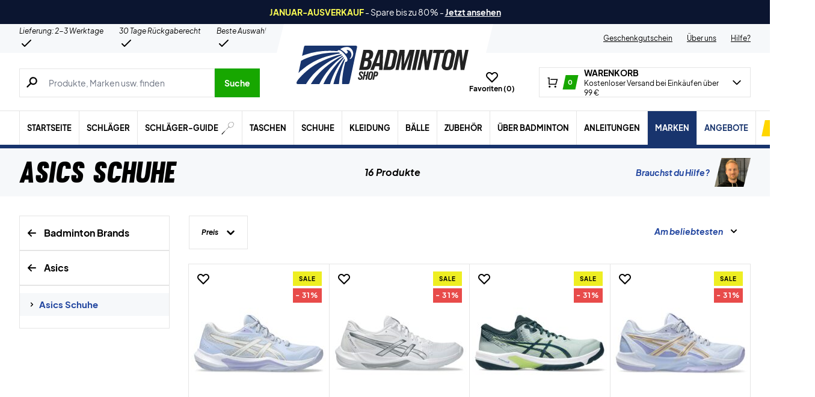

--- FILE ---
content_type: text/html; charset=UTF-8
request_url: https://badminton-shop.de/wp-admin/admin-ajax.php
body_size: -526
content:
{"wcStoreNonce":"c4616a062d"}